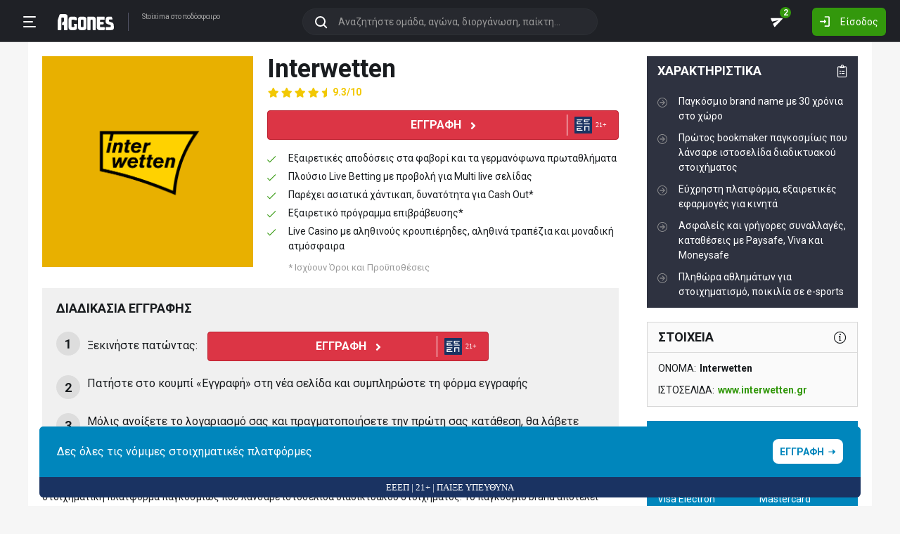

--- FILE ---
content_type: text/html; charset=utf-8
request_url: https://agones.gr/interwetten?itc=reviewpage
body_size: 14462
content:
<!DOCTYPE html>
<html lang="el">
<head>
    <script></script>    <meta charset="utf-8">
    <meta http-equiv="X-UA-Compatible" content="IE=Edge">
    <title>Interwetten | Αξιολόγηση και Οδηγίες Εγγραφής Βήμα-Βήμα</title>
    <meta property="og:title" content="Interwetten | Αξιολόγηση και Οδηγίες Εγγραφής Βήμα-Βήμα">

    <meta name="format-detection" content="telephone=no">
    <meta name="robots" content="all">

    <meta name="keywords" content="Interwetten">
    <meta name="description" content="Interwetten: Αξιολόγηση στοιχηματικής και Οδηγίες Εγγραφής βήμα-βήμα. Τι πρέπει να γνωρίζετε πριν επιλέξετε.">
    <meta name="viewport" content="width=device-width, initial-scale=1">
    <link rel="canonical" href="https://agones.gr/interwetten">
<meta property="og:url" content="https://agones.gr/interwetten">
<meta property="og:image" content="https://s3assets.agones.gr/bet_company_logos/interwetten.png?v=unknown"><link rel="alternate" media="only screen and (max-width: 640px)" href="https://agones.gr/m/interwetten">
    <link rel="alternate" title="Agones.gr RSS" href="https://agones.gr/rss.php" type="application/rss+xml">

    <!-- Favicon -->
        <link rel="icon" type="image/png" sizes="192x192" href="/static/img/favicon/android-chrome-192x192.png?v=76eb6083fd5ddf94baae0916582b771c">
    <link rel="manifest" href="/static/img/favicon/site.webmanifest?v=a332d558114e5132a7d66b69a4f94242">
    <link rel="apple-touch-icon" sizes="180x180" href="/static/img/favicon/apple-touch-icon.png?v=b93c42ee41325b3ba73e5ac45d0e0757">
    <link rel="mask-icon" href="/static/img/favicon/safari-pinned-tab.svg?v=741cf780fea3d3400dd83e30ff75473d" color="#33980C">
    <meta name="msapplication-TileColor" content="#33980C">

    <!-- CSS for fonts -->
    
            <link rel="preload" href="https://fonts.googleapis.com/css?family=Roboto:400,700&display=swap&subset=greek" as="style" onload="this.onload=null;this.rel='stylesheet';">
            <noscript><link href="https://fonts.googleapis.com/css?family=Roboto:400,700&display=swap&subset=greek" rel="stylesheet"></noscript>
            
            <link rel="preload" href="/static/fonts/css/fontawesome-pruned.min.css?v=7e115d5c062f331ac886db68d2be9189" as="style" onload="this.onload=null;this.rel='stylesheet';">
            <noscript><link href="/static/fonts/css/fontawesome-pruned.min.css?v=7e115d5c062f331ac886db68d2be9189" rel="stylesheet"></noscript>
        
    <!-- CSS for styling -->
    <style>:root{--platform-color:#0086bc}</style>
    <link href="https://s3assets.agones.gr/css/bet_company-colors.css?v=6a6430466b6d2c90c2be945f1d4de94e" rel="stylesheet">
    <link rel="stylesheet" href="/static/css/bootstrap.desktop.min.css?v=732aae2d3a4a12893cdf3b4bbd6b459e">
    <link rel="stylesheet" href="/static/css/desktop.css?v=fe2fafde50201c766420cd0e1729022a">

    <script async src="https://www.googletagmanager.com/gtag/js?id=G-WFLTRKFHPE"></script>
    <script>
        window.dataLayer = window.dataLayer || [];
        function gtag(){dataLayer.push(arguments);}
        gtag('js', new Date());
        gtag('config', 'G-WFLTRKFHPE');
    </script>
        </head>

<body class="page ">

    <header class="header">
        <div class="container container--full">
            <div class="header__left">
                <button class="btn-clean header__menu-trigger header__button ii__menu_trigger" type="button">
                    <svg role="img" class="icon-svg icon-menu"><use xlink:href="/static/icons/icons.svg?v=0620b5abf4df57e0e67b9786c7dd8932#icon-menu"></use></svg>
                </button>
                <a href="/" class="header__logo">
                    <img src="/static/img/logo.svg?v=ae4d96a9d46499ff8f63f80ac0ef2500" alt="Στοίχημα - Livescore">
                </a>
                <div class="header__nav">
                    <a href="/">Stoixima</a> στο ποδόσφαιρο
                                    </div>
            </div>
            
            <form class="search-n header__searchbox" id="search_form">
                <button class="btn-clean btn-search" type="button" id="search_btn">
                    <svg role="img" class="icon-svg icon-search"><use xlink:href="/static/icons/icons.svg?v=0620b5abf4df57e0e67b9786c7dd8932#icon-search"></use></svg>
                </button>
                <button class="btn-clean search-reset" id="search_reset_btn" type="reset">
                    <svg role="img" class="icon-svg icon-close"><use xlink:href="/static/icons/icons.svg?v=0620b5abf4df57e0e67b9786c7dd8932#icon-close"></use></svg>
                </button>
            <input type="search" data-type="search" placeholder="Αναζητήστε ομάδα, αγώνα, διοργάνωση, παίκτη..."
            class="form-control search-n-input" autocomplete="off" id="globalsearch">
        
                <div class="search-n__menu">
                    <div class="search-n__content ii__search_content">
                        <div id="default_search_content">
                            <div id="pinned_results_content">
                                <h4 class="search-n__title">Δημοφιλείς</h4>
            <a href="https://agones.gr/analyseis" class="search-n__item ii__search_item">
                    <img src="/static/img/placeholder2.png?v=4ab52771e9067b523e39e1ab6d6ed3ad" srcset="/static/img/placeholder2.png?v=4ab52771e9067b523e39e1ab6d6ed3ad 2x"
                    alt="Αναλύσεις" class="disbable-chrome-smoothing" loading="lazy">
            <span>Αναλύσεις</span></a><a href="https://agones.gr/news/" class="search-n__item ii__search_item">
                    <img src="/static/img/placeholder2.png?v=4ab52771e9067b523e39e1ab6d6ed3ad" srcset="/static/img/placeholder2.png?v=4ab52771e9067b523e39e1ab6d6ed3ad 2x"
                    alt="Αθλητικές Ειδήσεις" class="disbable-chrome-smoothing" loading="lazy">
            <span>Αθλητικές Ειδήσεις</span></a><a href="/vathmologia/t/66/%CE%A3%CE%BF%CF%8D%CF%80%CE%B5%CF%81+%CE%9B%CE%B9%CE%B3%CE%BA+1" class="search-n__item ii__search_item"><img src="https://s3assets.agones.gr/thumbnails/f612f736a1e7693e61f34fefdc3719a7" srcset="https://s3assets.agones.gr/thumbnails/caf6b220254ffa758abbf4e353b4e94d 2x" title="ΕΛΛΑΔΑ: Σούπερ Λιγκ 1" class="flag radius2 img--tour disable-chrome-smoothing" alt="" loading="lazy"><span>Σούπερ Λιγκ 1</span></a><a href="/team/3514/mantsester_giounaitent" class="search-n__item ii__search_item">
                    <img src="https://s3assets.agones.gr/en_team_logos/3514.png?v=a9a77b39e597f8aafb03f4446ffe40a5" srcset="https://s3assets.agones.gr/en_team_logos/3514_2x.png?v=c61c4514fadd960b7d8c82315558d3d2 2x"
                    alt="Μάντσεστερ Γιουνάιτεντ" class="disbable-chrome-smoothing" loading="lazy">
                <span>Μάντσεστερ Γιουνάιτεντ</span></a><a href="/vathmologia/t/8/%CE%A0%CF%81%CE%AD%CE%BC%CE%B9%CE%B5%CF%81+%CE%9B%CE%B9%CE%B3%CE%BA" class="search-n__item ii__search_item"><img src="https://s3assets.agones.gr/thumbnails/9fd48c744ba5ee2fb22a8b40f7416948" srcset="https://s3assets.agones.gr/thumbnails/50f59324abb66f2fbe53f6be67f4cc49 2x" title="ΑΓΓΛΙΑ: Πρέμιερ Λιγκ" class="flag radius2 img--tour disable-chrome-smoothing" alt="" loading="lazy"><span>Πρέμιερ Λιγκ</span></a></div><div id="recent_searches_content"></div></div><div id="results_content"></div></div></div></form>            <div class="header__right">
                <a class="btn-clean header__button badge-wrap badge-wrap--chat" href="/chat">
                    <svg role="img" class="icon-svg icon-send"><use xlink:href="/static/icons/icons.svg?v=0620b5abf4df57e0e67b9786c7dd8932#icon-send"></use></svg>
                    <span class="ii__unread_cnt badge badge-pill badge-danger" style="display:none;">0</span><span class="ii__chat_cnt badge badge-pill badge-success">2</span>                </a>
                                    <a class="btn header__primary-btn" data-target="#login_modal" data-toggle="modal">
                        <svg role="img" class="icon-svg icon-login"><use xlink:href="/static/icons/icons.svg?v=0620b5abf4df57e0e67b9786c7dd8932#icon-login"></use></svg>
                        <span>Είσοδος</span>
                    </a>
                            </div>
        </div>
        <!-- <div class="search-n-overlay"></div> -->
    </header>

    <div class="menu">
        <div class="menu__list-wrap">
            <div class="menu__list">
                <a href="/" class="menu__list-item ">
                    <span>Stoixima Live</span>
                </a>
                <a href="/analyseis" class="menu__list-item ii__submenu-trigger " data-submenu="#predictions_menu">
                    <span>Προγνωστικά</span>
                    <svg role="img" class="icon-svg icon-dropdown"><use xlink:href="/static/icons/icons.svg?v=0620b5abf4df57e0e67b9786c7dd8932#icon-dropdown"></use></svg>
                </a>
                <a href="/news/" class="menu__list-item ii__submenu-trigger " data-submenu="#news_menu">
                    <span>Ειδήσεις</span>
                    <svg role="img" class="icon-svg icon-dropdown"><use xlink:href="/static/icons/icons.svg?v=0620b5abf4df57e0e67b9786c7dd8932#icon-dropdown"></use></svg>
                </a>
                <a href="/vathmologia" class="menu__list-item ii__submenu-trigger " data-submenu="#tools_menu">
                    <span>Στατιστικά</span>
                    <svg role="img" class="icon-svg icon-dropdown"><use xlink:href="/static/icons/icons.svg?v=0620b5abf4df57e0e67b9786c7dd8932#icon-dropdown"></use></svg>
                </a>
                <a href="/stoiximatikes-etairies" class="menu__list-item menu__list-item--highlighted ii__submenu-trigger active" data-submenu="#companies_menu">
                    <span>Στοιχηματικές</span>
                    <svg role="img" class="icon-svg icon-dropdown"><use xlink:href="/static/icons/icons.svg?v=0620b5abf4df57e0e67b9786c7dd8932#icon-dropdown"></use></svg>
                </a>
                <a href="/casino" class="menu__list-item ">
                    <span>Live Casino</span>
                </a>
                <a href="/basket" class="menu__list-item ">
                    <span>Μπάσκετ</span>
                </a>
                <a href="/chat" class="menu__list-item ">
                    <span>Chat</span>
                </a>
                <a href="/bet-academy" class="menu__list-item ">
                    <span>Bet Academy</span>
                </a>
                <a href="javascript:void(0);" class="menu__list-item ii__submenu-trigger " data-submenu="#more_menu">
                    <span>Άλλα</span>
                    <svg role="img" class="icon-svg icon-dropdown"><use xlink:href="/static/icons/icons.svg?v=0620b5abf4df57e0e67b9786c7dd8932#icon-dropdown"></use></svg>
                </a>
            </div>
        </div>
        <div class="menu__footer">
            <button type="button" class="ii__theme theme-switch">
                <svg role="img" class="icon-svg icon-light"><use xlink:href="/static/icons/icons.svg?v=0620b5abf4df57e0e67b9786c7dd8932#icon-light"></use></svg>
                <svg role="img" class="icon-svg icon-dark"><use xlink:href="/static/icons/icons.svg?v=0620b5abf4df57e0e67b9786c7dd8932#icon-dark"></use></svg>
            </button>
        </div>
    </div>

    <div class="submenu" id="predictions_menu">
        <a class="submenu__item" href="/analyseis">Αναλύσεις</a>
        <a class="submenu__item" href="/prognostika">Δημοφιλή</a>
        <a class="submenu__item" href="/problepseis">Ανά σημείο</a>
        <a class="submenu__item" href="/protaseis">Ανά παίκτη</a>
    </div>
    <div class="submenu" id="news_menu">
        <a class="submenu__item" href="/news/">Αθλητικές Ειδήσεις</a>
        <a class="submenu__item" href="/newstag/869/Αφιερώματα">Αφιερώματα</a>
        <a class="submenu__item" href="/stoiximatika-nea">Νέα Στοιχηματικών</a>
        <a class="submenu__item" href="/protoselida">Πρωτοσέλιδα</a>
        <a class="submenu__item" href="/videos">Videos</a>
    </div>
    <div class="submenu" id="tools_menu">
        <a class="submenu__item" href="/vathmologia">Βαθμολογίες</a>
        <a class="submenu__item" href="/1_x_2">Ανά σημείο</a>
        <a class="submenu__item" href="/facts">Top Facts</a>
        <a class="submenu__item" href="/ptosi-apodoseon">Πτώση αποδόσεων</a>
        <a class="submenu__item" href="/tziros">Τζίροι</a>
        <a class="submenu__item" href="/tipsters">Tipsters</a>
    </div>
    <div class="submenu" id="companies_menu">
        <a href="/novibet?itc=topmenu" class="submenu__item country-filtered c-GR ">Novibet</a><a href="/stoiximan?itc=topmenu" class="submenu__item country-filtered c-GR ">Stoiximan</a><a href="/elabet?itc=topmenu" class="submenu__item country-filtered c-GR ">Elabet</a><a href="/pamestoixima?itc=topmenu" class="submenu__item country-filtered c-GR ">Pamestoixima.gr</a><a href="/fonbet?itc=topmenu" class="submenu__item country-filtered c-GR ">Fonbet</a><a href="/bet365?itc=topmenu" class="submenu__item country-filtered c-GR ">Bet365</a><a href="/interwetten?itc=topmenu" class="submenu__item country-filtered c-GR ">Interwetten</a><a href="/betsson?itc=topmenu" class="submenu__item country-filtered c-GR ">Betsson</a><a href="/novibet?itc=topmenu" class="submenu__item country-filtered c-CY ">Novibet</a><a href="/stoiximan?itc=topmenu" class="submenu__item country-filtered c-CY ">Stoiximan</a><a href="/netbet?itc=topmenu" class="submenu__item country-filtered c-GR ">NetBet</a><a href="/n1casino?itc=topmenu" class="submenu__item country-filtered c-GR ">N1 Casino</a>    </div>
    <div class="submenu" id="more_menu">
        
            <a class="submenu__item" href="/tv">Πρόγραμμα TV</a>
            <a class="submenu__item" href="/ticker">Widgets</a>
            </div>

    <main class="main" id="main_content">
        <div class="container">

        
<div class="wrap">
    <script data-schema="Review" type="application/ld+json">{"@context":"https://schema.org","@type":"Review","image":"https://agones.gr/static/img/default_og_image.png?v=764fe1aebf1838198a1b7442b5ebf2c1","mainEntityOfPage":{"@type":"WebPage","url":"https://agones.gr/interwetten"},"url":"https://agones.gr/interwetten","itemReviewed":{"@type":"EntertainmentBusiness","name":"Interwetten","image":"https://agones.gr/static/img/default_og_image.png?v=764fe1aebf1838198a1b7442b5ebf2c1","logo":"https://agones.grhttps://s3assets.agones.gr/bet_company_logos/interwetten3.png?v=unknown"},"reviewRating":{"@type":"Rating","bestRating":"10","ratingValue":"9.3","worstRating":"1"},"author":{"@type":"Organization","name":"agones.gr","url":"https://agones.gr","logo":{"@type":"ImageObject","url":"https://agones.gr/static/img/logo.svg?v=ae4d96a9d46499ff8f63f80ac0ef2500","height":65,"width":138}},"dateCreated":"2021-05-01T10:20:00+0300","dateModified":"2021-05-01T10:20:00+0300","keywords":"","publisher":{"@type":"Organization","name":"agones.gr","url":"https://agones.gr","logo":{"@type":"ImageObject","url":"https://agones.gr/static/img/logo.svg?v=ae4d96a9d46499ff8f63f80ac0ef2500","height":65,"width":138}},"reviewBody":"Η Interwetten είναι παραδοσιακή δύναμη στο διαδικτυακό στοίχημα. Ιδρύθηκε στην Αυστρία το 1990 και το 1997 έγινε η πρώτη στοιχηματική πλατφόρμα παγκοσμίως που λάνσαρε ιστοσελίδα διαδικτυακού στοιχήματος. Το παγκόσμιο brand αποτελεί εγγύηση αξιοπιστίας, προσφέροντας κορυφαίες αποδόσεις για περισσότερα από 5.000 αθλητικά γεγονότα την εβδομάδα σε πάνω από 60 αθλήματα για όλα τα online αθλητικά στοιχήματα. Δραστηριοποιείται σε περισσότερες από 200 χώρες, ενώ λειτουργεί νόμιμα στην Ελλάδα υπό την"}</script>
            <div class="split split--lg">
                <article class="split__main">
                    <div class="platform-single platform-single--interwetten">
                        <a href="/r/10482238"
                        rel="nofollow noopener" target="_blank">
                            <div class="platform-single__cover">
                                <img src="https://s3assets.agones.gr/bet_company_logos/interwetten3.png?v=unknown" width="155" alt="">
                            </div>
                        </a>
        
            <div class="platform-single__info">
                <h1 class="title">Interwetten</h1>
                <div class="rating-wrap">
                    <ul class="rating"><li><i class="icon fas fa-star"></i></li><li><i class="icon fas fa-star"></i></li><li><i class="icon fas fa-star"></i></li><li><i class="icon fas fa-star"></i></li><li><i class="icon fas fa-star-half"></i></li></u>9.3/10
                </div>
        
                <a href="/r/10482239"
                class="btn btn--betregister mb-3" rel="nofollow noopener" target="_blank" style="width:100%;">
            <div style="width:61px; visibility:hidden;"></div>
            <div class="ml-auto">
                <div>ΕΓΓΡΑΦΗ&nbsp;<i class="icon fas fa-angle-right ml-2"></i></div>
            </div>
            <div class="rypos_container rypos_container__tiny">
                <div class="rypos_content">
                    <img src="/static/img/EEEP_symbol_RGB.svg?v=da7223c7cc3751d5f98705870ee27b96">
                    <span>21+</span>
                </div>
            </div>
        
                </a>
            <ul class="list list-check"><li>Εξαιρετικές αποδόσεις στα φαβορί και τα γερμανόφωνα πρωταθλήματα</li><li>Πλούσιο Live Betting με προβολή για Multi live σελίδας</li><li>Παρέχει ασιατικά χάντικαπ, δυνατότητα για Cash Out*</li><li>Εξαιρετικό πρόγραμμα επιβράβευσης*</li><li>Live Casino με αληθινούς κρουπιέρηδες, αληθινά τραπέζια και μοναδική ατμόσφαιρα</li></ul><p class="clr-light text-md">* Ισχύουν Όροι και Προϋποθέσεις</div></div>
            <div class="box box--noborder">
                <div class="box__body">
                    <h3 class="title mb-4">ΔΙΑΔΙΚΑΣΙΑ ΕΓΓΡΑΦΗΣ</h3>
                    <ol class="list list-steps">
        
                <li>
                    Ξεκινήστε πατώντας:
                    <a href="/r/10482240"
                    class="btn btn--betregister" style="width:400px;" rel="nofollow noopener" target="_blank">
            <div style="width:61px; visibility:hidden;"></div>
            <div class="ml-auto">
                <div>ΕΓΓΡΑΦΗ&nbsp;<i class="icon fas fa-angle-right ml-2"></i></div>
            </div>
            <div class="rypos_container rypos_container__tiny">
                <div class="rypos_content">
                    <img src="/static/img/EEEP_symbol_RGB.svg?v=da7223c7cc3751d5f98705870ee27b96">
                    <span>21+</span>
                </div>
            </div>
        
                    </a>
                </li>
            <li>Πατήστε στο κουμπί «Εγγραφή» στη νέα σελίδα και συμπληρώστε τη φόρμα εγγραφής</li><li>Μόλις ανοίξετε το λογαριασμό σας και πραγματοποιήσετε την πρώτη σας κατάθεση, θα λάβετε email από την Interwetten για τις διαθέσιμες προσφορές</li></ol></div></div>Η Interwetten είναι παραδοσιακή δύναμη στο διαδικτυακό στοίχημα. Ιδρύθηκε στην Αυστρία το 1990 και το 1997 έγινε η πρώτη στοιχηματική πλατφόρμα παγκοσμίως που λάνσαρε ιστοσελίδα διαδικτυακού στοιχήματος. Το παγκόσμιο brand αποτελεί εγγύηση αξιοπιστίας, προσφέροντας κορυφαίες αποδόσεις για περισσότερα από 5.000 αθλητικά γεγονότα την εβδομάδα σε πάνω από 60 αθλήματα για όλα τα online αθλητικά στοιχήματα.<br><br>Δραστηριοποιείται σε περισσότερες από 200 χώρες, ενώ λειτουργεί νόμιμα στην Ελλάδα υπό την Rebels Gaming Limited που είναι αδειοδοτημένη στη Μάλτα. Παράλληλα, έχει έντονη χορηγική δράση, καθώς ήταν Χρυσός χορηγός της ελληνικής Super League αλλά και χορηγός του Αστέρα Τρίπολης, του Βόλου, της Βόλφσμπουργκ και της Χοφενχάιμ. Παράλληλα διακρίνεται για κορυφαίες εν ενεργεία χορηγίες.<br><br><b style="font-weight:bold;">Τι μας αρέσει στην Interwetten:</b><br><br>Αποτελεί κορυφαία επιλογή για όσους αρέσκονται να ποντάρουν σε φαβορί, αφού «παίζει» με χαμηλή γκανιότα σε αποδόσεις κάτω του 2.00. Αυτό σημαίνει ότι προσφέρονται αποδόσεις σε πολύ ελκυστικές τιμές σε σχέση με τον ανταγωνισμό, ενώ το ίδιο ισχύει στα γερμανόφωνα πρωταθλήματα. Είναι από τις λίγες στοιχηματικές πλατφόρμες στην ελληνική αγορά που προσφέρουν ασιατικά χάντικαπ, ενώ παρέχεται και δυνατότητα για Cash Out* ώστε οι χρήστες να μπορούν να «κλείσουν» τα στοιχήματά τους πριν τη λήξη της αναμέτρησης. Παράλληλα, παρέχεται στους παίκτες και η υπηρεσία του Live Streaming* όπου καλύπτονται πρωταθλήματα όπως η γερμανική Μπουντεσλίγκα αλλά και το NBA.<br><br>Παράλληλα η αρχική της σελίδα είναι ανανεωμένη με νέο και ελκυστικό προϊόν. Επιπλέον κάθε μέρα προσφέρονται* ενισχυμένες αποδόσεις (odds boost) σε πολλές αγορές, που εμφανίζονται στην αρχική σελίδα. Και μάλιστα αυτές οι επιλογές μπορούν να συνδυαστούν.<br><br>Το live betting της Interwetten ξεχωρίζει για την υπηρεσία Multi View, μέσω της οποίας υπάρχει η δυνατότητα παρακολούθησης και πονταρίσματος σε παραπάνω από ένα παιχνίδι ταυτόχρονα. Η ιστοσελίδα είναι προσεκτικά σχεδιασμένη ώστε οι χρήστες να βρίσκουν άμεσα το αθλητικό γεγονός που τους ενδιαφέρει, ενώ υπάρχουν χρήσιμα για τον παίκτη μενού, όπως τα «κορυφαία πρωταθλήματα», οι «αποδόσεις κάτω του 2.00» και τα «γεγονότα της τελευταίας στιγμής». Ιδιαίτερη αναφορά πρέπει να γίνει στην mobile έκδοση καθώς και στις πολύ γρήγορες και εύχρηστες εφαρμογές για κινητά.<br><br>Ένα παγκόσμιο brand όπως η Interwetten δε θα μπορούσε να μην παρείχε απόλυτη ασφάλεια και αξιοπιστία στις συναλλαγές. Φημίζεται για τις γρήγορες πληρωμές της (εντός 24ώρου με ηλεκτρονικά πορτοφόλια) αλλά και για τους ποικίλους τρόπους συναλλαγών. Υπάρχει εξυπηρέτηση μέσω Live Chat και παρέχεται ποιοτική τηλεφωνική εξυπηρέτηση στα ελληνικά (09:00 – 01:00).<br><br>Διαθέτει πλούσιο πρόγραμμα ανταμοιβής* και προσφορών*, ενώ προσφέρει ποικιλία αθλημάτων προς στοιχηματισμό, δίνοντας έμφαση στα ανερχόμενα E-Sports. Φυσικά δε γίνεται να μην αναφερθούμε στο live καζίνο της Interwetten, το οποίο συνεργάζεται με κορυφαίους providers όπως Playtech, Evolution και Pragmatic Play, προσφέροντας πληθώρα τραπεζιών σε ρουλέτα, μπλακτζάκ, μπακαρά και πόκερ με ζωντανούς dealers 24 ώρες το 24ωρο. Παράλληλα διαθέτει Game Shows όπως τα περίφημα Crazy Time, Monopoly Live, Football Studio κ.α.<br><br>* Ισχύουν Όροι και Προϋποθέσεις<br><br><b style="font-weight:bold;">Τι θα θέλαμε ακόμα</b><br><br>Η απουσία Live Streaming* στα περισσότερα μεγάλα πρωταθλήματα είναι αισθητή για μια στοιχηματική πλατφόρμα του μεγέθους της, ενώ θα θέλαμε μικρότερη γκανιότα στις λιγότερο δημοφιλείς λίγκες αλλά και μεγαλύτερη ποικιλία ειδικών.<br><br>* Ισχύουν Όροι και Προϋποθέσεις<div class="native_betcompany_ad horizontal">
            <a href="/stoiximatikes-etairies" rel="nofollow noopener"  class="platform__container "
            style="">
                <div class="platform platform--brand platform--blank platform--lg" style="justify-content:center;text-align:center;">
                        <div class="platform__content"><span>Δες όλες τις νόμιμες στοιχηματικές πλατφόρμες</span>
                        </div>
                        
                        <div class="platform__btn">
                            <span>ΕΓΓΡΑΦΗ</span>
                            <svg role="img" class="icon-svg icon-right-arrow">
                                <use xlink:href="/static/icons/icons.svg?v=0620b5abf4df57e0e67b9786c7dd8932#icon-right-arrow"></use>
                            </svg>
                        </div>
                        
                </div>
            <div class="rypos_stripe">
                <span>ΕΕΕΠ | 21+ | ΠΑΙΞΕ ΥΠΕΥΘΥΝΑ</span>
            </div>
        
            </a>
        </div><br><h3 class="subtitle mb-n2">Στιγμιότυπα</h3><div id="screenshots"><div class="row mt-4">
                    <a href="https://s3assets.agones.gr/bc/interwetten/screenshots/interwetten_841602316.png?v=18647afed7401404db1962b21667e0c0" class="col-4  chocolat-image">
                        <img class="w-100" src="https://s3assets.agones.gr/thumbnails/0ecfc8ca70b31510ca8ebd2c457a2b1c" srcset="https://s3assets.agones.gr/thumbnails/de668ae20528fa4f542b88f485007786 2x" alt="">
                    </a>
                
                    <a href="https://s3assets.agones.gr/bc/interwetten/screenshots/interwetten_700284591.png?v=fd0e0757c02f4e231108acd9e7076be9" class="col-4  chocolat-image">
                        <img class="w-100" src="https://s3assets.agones.gr/thumbnails/097133cb4b08c7f23c0fd5ebc2900e4d" srcset="https://s3assets.agones.gr/thumbnails/60a1f483a93ebdd9814412234374967d 2x" alt="">
                    </a>
                
                    <a href="https://s3assets.agones.gr/bc/interwetten/screenshots/interwetten_252920327.png?v=73386fbe9762918e118c76aa0b4d52b4" class="col-4  chocolat-image">
                        <img class="w-100" src="https://s3assets.agones.gr/thumbnails/9cedbfe36cef474f7cd8938ca0905867" srcset="https://s3assets.agones.gr/thumbnails/839016c32614e3ce9f7ce2d6f4398dd2 2x" alt="">
                    </a>
                </div><div class="row mt-4">
                    <a href="https://s3assets.agones.gr/bc/interwetten/screenshots/interwetten_252460509.jpeg?v=bb87a2773afa86b2f6d6962d5719a0de" class="col-4  chocolat-image">
                        <img class="w-100" src="https://s3assets.agones.gr/thumbnails/03b1686561856d69424566fc6e016d43" srcset="https://s3assets.agones.gr/thumbnails/90a685d086530238dc9419cc0228dccb 2x" alt="">
                    </a>
                
                    <a href="https://s3assets.agones.gr/bc/interwetten/screenshots/interwetten_402827225.jpeg?v=6c8c5d00a1d7d2943454e8312e7e38f2" class="col-4  chocolat-image">
                        <img class="w-100" src="https://s3assets.agones.gr/thumbnails/b7f9ce6f67799fef2b4e2e56b6b4e2e9" srcset="https://s3assets.agones.gr/thumbnails/44eec35f6bb48b0ab33cd6abef8ea4e1 2x" alt="">
                    </a>
                </div></div><div class="mt-3 mb-3"><div class="native_betcompany_ad horizontal">
            <a href="/stoiximatikes-etairies" rel="nofollow noopener"  class="platform__container "
            style="">
                <div class="platform platform--brand platform--blank platform--lg" style="justify-content:center;text-align:center;">
                        <div class="platform__content"><span>Δες όλες τις νόμιμες στοιχηματικές πλατφόρμες</span>
                        </div>
                        
                        <div class="platform__btn">
                            <span>ΕΓΓΡΑΦΗ</span>
                            <svg role="img" class="icon-svg icon-right-arrow">
                                <use xlink:href="/static/icons/icons.svg?v=0620b5abf4df57e0e67b9786c7dd8932#icon-right-arrow"></use>
                            </svg>
                        </div>
                        
                </div>
            <div class="rypos_stripe">
                <span>ΕΕΕΠ | 21+ | ΠΑΙΞΕ ΥΠΕΥΘΥΝΑ</span>
            </div>
        
            </a>
        </div></div></article><div class="split__sidebar">
                    <div class="box box--dark">
                        <div class="box__header">
                            <h3 class="box__title">ΧΑΡΑΚΤΗΡΙΣΤΙΚΑ</h3>
                            <i class="icon fal fa-clipboard-list"></i>
                        </div>
                        <div class="box__body"><ul class="list list-arrow"><li>Παγκόσμιο brand name με 30 χρόνια στο χώρο</li><li>Πρώτος bookmaker παγκοσμίως που λάνσαρε ιστοσελίδα διαδικτυακού στοιχήματος</li><li>Εύχρηστη πλατφόρμα, εξαιρετικές εφαρμογές  για κινητά</li><li>Ασφαλείς και γρήγορες συναλλαγές, καταθέσεις με Paysafe, Viva και Moneysafe</li><li>Πληθώρα αθλημάτων για στοιχηματισμό, ποικιλία σε e-sports</li></ul></div></div><div class="box">
                    <div class="box__header">
                        <h3 class="box__title">ΣΤΟΙΧΕΙΑ</h3>
                        <i class="icon fal fa-info-circle"></i>
                    </div>
                    <div class="box__body">
                        <dl class="list-dl list-dl--alt">
                            <dt>ΟΝΟΜΑ:</dt>
                            <dd>Interwetten</dd>
                        </dl>
                        <dl class="list-dl list-dl--alt">
                            <dt>ΙΣΤΟΣΕΛΙΔΑ:</dt>
                            <dd><a href="/r/10482244" rel="nofollow noopener" target="_blank">www.interwetten.gr</a></dd>
                        </dl>
                    </div>
                </div><div class="box box--dark box--blue">
                    <div class="box__header">
                        <h3 class="box__title">ΤΡΟΠΟΙ ΠΛΗΡΩΜΗΣ</h3>
                        <i class="icon fal fa-credit-card"></i>
                    </div>
                    <div class="box__body">
                        <div class="row"><div class="col-6">
                    <p class="mb-1"><strong>ΚΑΤΑΘΕΣΕΙΣ:</strong></p>
                    <ul class="list"><li>Visa</li><li>Visa Electron</li><li>Mastercard</li><li>Maestro</li><li>Paysafe</li><li>Neteller</li><li>Skrill</li><li>Skrill 1-Tap</li><li>Moneysafe</li><li>Viva Wallet</li><li>Viva Spot</li></ul></div><div class="col-6">
                    <p class="mb-1"><strong>ΑΝΑΛΗΨΕΙΣ:</strong></p>
                    <ul class="list"><li>Visa</li><li>Mastercard</li><li>Neteller</li><li>Skrill</li><li>Moneysafe</li><li>Viva Wallet</li></ul></div></div></div></div>
            <div class="box">
                <div class="box__header">
                    <div class="box__title">ΣΥΝΑΛΛΑΓΕΣ</div>
                    <i class="icon fal fa-coins"></i>
                </div>
                <div class="box__body">
                    <dl class="list-dl list-dl--alt list-dl--half px-10-ch">
                        <dt class="col-5">Ελάχιστο ποντάρισμα</dt>
                        <dd class="col-7">0.50€/μονά και παρολί, 0.30€/στήλη συστήματος</dd>
                    </dl>
                    <dl class="list-dl list-dl--alt list-dl--half px-10-ch">
                        <dt class="col-5">Μέγιστα κέρδη</dt>
                        <dd class="col-7">10,000€/στοίχημα, 20,000€/ημέρα, 100,000€/βδομάδα</dd>
                    </dl>
                    <dl class="list-dl list-dl--alt list-dl--half px-10-ch">
                        <dt class="col-5">Εξυπηρέτηση</dt>
                        <dd class="col-7">Live Chat (11:00 - 22:00) , Τηλέφωνο 800 6000 680 (09:00-01:00), E-mail, Μήνυμα λογαριασμού</dd>
                    </dl>
                    <dl class="list-dl list-dl--alt list-dl--half px-10-ch">
                        <dt class="col-5">Πλατφόρμες</dt>
                        <dd class="col-7">Website, Mobile, Tablet,  iOS, Android</dd>
                    </dl>
                </div>
            </div>
        
                    <a class="d-flex justify-content-center" href="/news/103399/souper_ntermpi_souper_apodosi_stin_interwetten">
                        <article class="news news--thumb pt-3 w-100">
                            <div class="news__img"><img src="https://s3assets.agones.gr/thumbnails/436e8c2d610dab2212cb0a143765ed03" srcset="https://s3assets.agones.gr/thumbnails/fd1e83ceeab464f7d11e2e340e154767 2x" class="w-100" alt="Σούπερ ντέρμπι, σούπερ απόδοση στην Interwetten!"></div>
                            <div class="news__content">
                                <div class="news__info">
                                    <span class="news__date">14/01/2026 13:00</span>
                                </div>
                                <div class="news__title">Σούπερ ντέρμπι, σούπερ απόδοση στην Interwetten!</div>
                            </div>
                        </article>
                    </a>
                    
                    <a class="d-flex justify-content-center" href="/news/102976/mpartsa_enantion_real_me_souper_apodosi_stin_interwetten">
                        <article class="news news--thumb pt-3 w-100">
                            <div class="news__img"><img src="https://s3assets.agones.gr/thumbnails/56f64d9a9af029c6217ca96551b5abce" srcset="https://s3assets.agones.gr/thumbnails/bcacf63527708e3ddb9b6ff258b9862f 2x" class="w-100" alt="Μπάρτσα εναντίον Ρεάλ με σούπερ απόδοση στην Interwetten!"></div>
                            <div class="news__content">
                                <div class="news__info">
                                    <span class="news__date">10/01/2026 12:00</span>
                                </div>
                                <div class="news__title">Μπάρτσα εναντίον Ρεάλ με σούπερ απόδοση στην Interwetten!</div>
                            </div>
                        </article>
                    </a>
                    <div class="mt-3">
            <div class="platform__listing platform__listing__alt country_filtered_container">
                <h3 class="title">Στοιχηματικές</h3>
        
            <a href="/novibet?itc=reviewpage"  class="platform__container country-filtered c-GR "
            style="">
                <div class="platform platform--brand platform--novibet platform--lg"><div class="platform__img" style="background-image: url(https://s3assets.agones.gr/bet_company_logos/novibet5.png?v=unknown);"></div>
                        <div class="platform__content">
                <div class="platform__content__listing">
                    <span>Novibet</span>
                    <div class="platform__content__listing__stars">
                        <i class="fas fa-star"></i>
                        <i class="fas fa-star"></i>
                        <i class="fas fa-star"></i>
                        <i class="fas fa-star"></i>
                        <i class="fas fa-star"></i>
                    </div>
                </div>
            
                        </div>
                        
                        <div class="platform__btn">
                            <span>ΕΓΓΡΑΦΗ</span>
                            <svg role="img" class="icon-svg icon-right-arrow">
                                <use xlink:href="/static/icons/icons.svg?v=0620b5abf4df57e0e67b9786c7dd8932#icon-right-arrow"></use>
                            </svg>
                        </div>
                        
                </div>
            <div class="rypos_stripe">
                <span>ΕΕΕΠ | 21+ | ΠΑΙΞΕ ΥΠΕΥΘΥΝΑ</span>
            </div>
        
            </a>
        
            <a href="/stoiximan?itc=reviewpage"  class="platform__container country-filtered c-GR "
            style="">
                <div class="platform platform--brand platform--stoiximan platform--lg"><div class="platform__img" style="background-image: url(https://s3assets.agones.gr/bet_company_logos/stoiximan-c989ac5dd7.png?v=c989ac5dd736c9c3955b1743b0652fd4);"></div>
                        <div class="platform__content">
                <div class="platform__content__listing">
                    <span>Stoiximan</span>
                    <div class="platform__content__listing__stars">
                        <i class="fas fa-star"></i>
                        <i class="fas fa-star"></i>
                        <i class="fas fa-star"></i>
                        <i class="fas fa-star"></i>
                        <i class="fas fa-star"></i>
                    </div>
                </div>
            
                        </div>
                        
                        <div class="platform__btn">
                            <span>ΕΓΓΡΑΦΗ</span>
                            <svg role="img" class="icon-svg icon-right-arrow">
                                <use xlink:href="/static/icons/icons.svg?v=0620b5abf4df57e0e67b9786c7dd8932#icon-right-arrow"></use>
                            </svg>
                        </div>
                        
                </div>
            <div class="rypos_stripe">
                <span>ΕΕΕΠ | 21+ | ΠΑΙΞΕ ΥΠΕΥΘΥΝΑ</span>
            </div>
        
            </a>
        
            <a href="/elabet?itc=reviewpage"  class="platform__container country-filtered c-GR "
            style="">
                <div class="platform platform--brand platform--elabet platform--lg"><div class="platform__img" style="background-image: url(https://s3assets.agones.gr/bet_company_logos/elabet-e1383bb41b.png?v=e1383bb41bbc19a879559ad7e6bec42b);"></div>
                        <div class="platform__content">
                <div class="platform__content__listing">
                    <span>Elabet</span>
                    <div class="platform__content__listing__stars">
                        <i class="fas fa-star"></i>
                        <i class="fas fa-star"></i>
                        <i class="fas fa-star"></i>
                        <i class="fas fa-star"></i>
                        <i class="fas fa-star"></i>
                    </div>
                </div>
            
                        </div>
                        
                        <div class="platform__btn">
                            <span>ΕΓΓΡΑΦΗ</span>
                            <svg role="img" class="icon-svg icon-right-arrow">
                                <use xlink:href="/static/icons/icons.svg?v=0620b5abf4df57e0e67b9786c7dd8932#icon-right-arrow"></use>
                            </svg>
                        </div>
                        
                </div>
            <div class="rypos_stripe">
                <span>ΕΕΕΠ | 21+ | ΠΑΙΞΕ ΥΠΕΥΘΥΝΑ</span>
            </div>
        
            </a>
        
            <a href="/pamestoixima?itc=reviewpage"  class="platform__container country-filtered c-GR "
            style="">
                <div class="platform platform--brand platform--pamestoixima platform--lg"><div class="platform__img" style="background-image: url(https://s3assets.agones.gr/bet_company_logos/pamestoixima-2d2e2eb951.png?v=2d2e2eb951a22b21566dee98193ae310);"></div>
                        <div class="platform__content">
                <div class="platform__content__listing">
                    <span>Pamestoixima</span>
                    <div class="platform__content__listing__stars">
                        <i class="fas fa-star"></i>
                        <i class="fas fa-star"></i>
                        <i class="fas fa-star"></i>
                        <i class="fas fa-star"></i>
                        <i class="fas fa-star"></i>
                    </div>
                </div>
            
                        </div>
                        
                        <div class="platform__btn">
                            <span>ΕΓΓΡΑΦΗ</span>
                            <svg role="img" class="icon-svg icon-right-arrow">
                                <use xlink:href="/static/icons/icons.svg?v=0620b5abf4df57e0e67b9786c7dd8932#icon-right-arrow"></use>
                            </svg>
                        </div>
                        
                </div>
            <div class="rypos_stripe">
                <span>ΕΕΕΠ | 21+ | ΠΑΙΞΕ ΥΠΕΥΘΥΝΑ</span>
            </div>
        
            </a>
        
            <a href="/fonbet?itc=reviewpage"  class="platform__container country-filtered c-GR "
            style="">
                <div class="platform platform--brand platform--fonbet platform--lg"><div class="platform__img" style="background-image: url(https://s3assets.agones.gr/bet_company_logos/fonbet-1993762551.png?v=19937625512a377d57bfbcc1c37bc447);"></div>
                        <div class="platform__content">
                <div class="platform__content__listing">
                    <span>Fonbet</span>
                    <div class="platform__content__listing__stars">
                        <i class="fas fa-star"></i>
                        <i class="fas fa-star"></i>
                        <i class="fas fa-star"></i>
                        <i class="fas fa-star"></i>
                        <i class="fas fa-star"></i>
                    </div>
                </div>
            
                        </div>
                        
                        <div class="platform__btn">
                            <span>ΕΓΓΡΑΦΗ</span>
                            <svg role="img" class="icon-svg icon-right-arrow">
                                <use xlink:href="/static/icons/icons.svg?v=0620b5abf4df57e0e67b9786c7dd8932#icon-right-arrow"></use>
                            </svg>
                        </div>
                        
                </div>
            <div class="rypos_stripe">
                <span>ΕΕΕΠ | 21+ | ΠΑΙΞΕ ΥΠΕΥΘΥΝΑ</span>
            </div>
        
            </a>
        
            <a href="/bet365?itc=reviewpage"  class="platform__container country-filtered c-GR "
            style="">
                <div class="platform platform--brand platform--bet365 platform--lg"><div class="platform__img" style="background-image: url(https://s3assets.agones.gr/bet_company_logos/bet3654.png?v=unknown);"></div>
                        <div class="platform__content">
                <div class="platform__content__listing">
                    <span>Bet365</span>
                    <div class="platform__content__listing__stars">
                        <i class="fas fa-star"></i>
                        <i class="fas fa-star"></i>
                        <i class="fas fa-star"></i>
                        <i class="fas fa-star"></i>
                        <i class="fas fa-star"></i>
                    </div>
                </div>
            
                        </div>
                        
                        <div class="platform__btn">
                            <span>ΕΓΓΡΑΦΗ</span>
                            <svg role="img" class="icon-svg icon-right-arrow">
                                <use xlink:href="/static/icons/icons.svg?v=0620b5abf4df57e0e67b9786c7dd8932#icon-right-arrow"></use>
                            </svg>
                        </div>
                        
                </div>
            <div class="rypos_stripe">
                <span>ΕΕΕΠ | 21+ | ΠΑΙΞΕ ΥΠΕΥΘΥΝΑ</span>
            </div>
        
            </a>
        
            <a href="/interwetten?itc=reviewpage"  class="platform__container country-filtered c-GR "
            style="">
                <div class="platform platform--brand platform--interwetten platform--lg"><div class="platform__img" style="background-image: url(https://s3assets.agones.gr/bet_company_logos/interwetten3.png?v=unknown);"></div>
                        <div class="platform__content">
                <div class="platform__content__listing">
                    <span>Interwetten</span>
                    <div class="platform__content__listing__stars">
                        <i class="fas fa-star"></i>
                        <i class="fas fa-star"></i>
                        <i class="fas fa-star"></i>
                        <i class="fas fa-star"></i>
                        <i class="fas fa-star"></i>
                    </div>
                </div>
            
                        </div>
                        
                        <div class="platform__btn">
                            <span>ΕΓΓΡΑΦΗ</span>
                            <svg role="img" class="icon-svg icon-right-arrow">
                                <use xlink:href="/static/icons/icons.svg?v=0620b5abf4df57e0e67b9786c7dd8932#icon-right-arrow"></use>
                            </svg>
                        </div>
                        
                </div>
            <div class="rypos_stripe">
                <span>ΕΕΕΠ | 21+ | ΠΑΙΞΕ ΥΠΕΥΘΥΝΑ</span>
            </div>
        
            </a>
        
            <a href="/betsson?itc=reviewpage"  class="platform__container country-filtered c-GR "
            style="">
                <div class="platform platform--brand platform--betsson platform--lg"><div class="platform__img" style="background-image: url(https://s3assets.agones.gr/bet_company_logos/betsson-342f3f7e0c.png?v=342f3f7e0ce9188749e2df65f25399a6);"></div>
                        <div class="platform__content">
                <div class="platform__content__listing">
                    <span>Betsson</span>
                    <div class="platform__content__listing__stars">
                        <i class="fas fa-star"></i>
                        <i class="fas fa-star"></i>
                        <i class="fas fa-star"></i>
                        <i class="fas fa-star"></i>
                        <i class="fas fa-star"></i>
                    </div>
                </div>
            
                        </div>
                        
                        <div class="platform__btn">
                            <span>ΕΓΓΡΑΦΗ</span>
                            <svg role="img" class="icon-svg icon-right-arrow">
                                <use xlink:href="/static/icons/icons.svg?v=0620b5abf4df57e0e67b9786c7dd8932#icon-right-arrow"></use>
                            </svg>
                        </div>
                        
                </div>
            <div class="rypos_stripe">
                <span>ΕΕΕΠ | 21+ | ΠΑΙΞΕ ΥΠΕΥΘΥΝΑ</span>
            </div>
        
            </a>
        
            <a href="/novibet?itc=reviewpage"  class="platform__container country-filtered c-CY "
            style="">
                <div class="platform platform--brand platform--novibet platform--lg"><div class="platform__img" style="background-image: url(https://s3assets.agones.gr/bet_company_logos/novibet5.png?v=unknown);"></div>
                        <div class="platform__content">
                <div class="platform__content__listing">
                    <span>Novibet</span>
                    <div class="platform__content__listing__stars">
                        <i class="fas fa-star"></i>
                        <i class="fas fa-star"></i>
                        <i class="fas fa-star"></i>
                        <i class="fas fa-star"></i>
                        <i class="fas fa-star"></i>
                    </div>
                </div>
            
                        </div>
                        
                        <div class="platform__btn">
                            <span>ΕΓΓΡΑΦΗ</span>
                            <svg role="img" class="icon-svg icon-right-arrow">
                                <use xlink:href="/static/icons/icons.svg?v=0620b5abf4df57e0e67b9786c7dd8932#icon-right-arrow"></use>
                            </svg>
                        </div>
                        
                </div>
            <div class="rypos_stripe">
                <span>ΕΕΕΠ | 21+ | ΠΑΙΞΕ ΥΠΕΥΘΥΝΑ</span>
            </div>
        
            </a>
        
            <a href="/stoiximan?itc=reviewpage"  class="platform__container country-filtered c-CY "
            style="">
                <div class="platform platform--brand platform--stoiximan platform--lg"><div class="platform__img" style="background-image: url(https://s3assets.agones.gr/bet_company_logos/stoiximan-c989ac5dd7.png?v=c989ac5dd736c9c3955b1743b0652fd4);"></div>
                        <div class="platform__content">
                <div class="platform__content__listing">
                    <span>Stoiximan</span>
                    <div class="platform__content__listing__stars">
                        <i class="fas fa-star"></i>
                        <i class="fas fa-star"></i>
                        <i class="fas fa-star"></i>
                        <i class="fas fa-star"></i>
                        <i class="fas fa-star"></i>
                    </div>
                </div>
            
                        </div>
                        
                        <div class="platform__btn">
                            <span>ΕΓΓΡΑΦΗ</span>
                            <svg role="img" class="icon-svg icon-right-arrow">
                                <use xlink:href="/static/icons/icons.svg?v=0620b5abf4df57e0e67b9786c7dd8932#icon-right-arrow"></use>
                            </svg>
                        </div>
                        
                </div>
            <div class="rypos_stripe">
                <span>ΕΕΕΠ | 21+ | ΠΑΙΞΕ ΥΠΕΥΘΥΝΑ</span>
            </div>
        
            </a>
        
            <a href="/netbet?itc=reviewpage"  class="platform__container country-filtered c-GR "
            style="">
                <div class="platform platform--brand platform--netbet platform--lg"><div class="platform__img" style="background-image: url(https://s3assets.agones.gr/bet_company_logos/netbet2.png?v=unknown);"></div>
                        <div class="platform__content">
                <div class="platform__content__listing">
                    <span>NetBet</span>
                    <div class="platform__content__listing__stars">
                        <i class="fas fa-star"></i>
                        <i class="fas fa-star"></i>
                        <i class="fas fa-star"></i>
                        <i class="fas fa-star"></i>
                        <i class="fas fa-star"></i>
                    </div>
                </div>
            
                        </div>
                        
                        <div class="platform__btn">
                            <span>ΕΓΓΡΑΦΗ</span>
                            <svg role="img" class="icon-svg icon-right-arrow">
                                <use xlink:href="/static/icons/icons.svg?v=0620b5abf4df57e0e67b9786c7dd8932#icon-right-arrow"></use>
                            </svg>
                        </div>
                        
                </div>
            <div class="rypos_stripe">
                <span>ΕΕΕΠ | 21+ | ΠΑΙΞΕ ΥΠΕΥΘΥΝΑ</span>
            </div>
        
            </a>
        
            <a href="/n1casino?itc=reviewpage"  class="platform__container country-filtered c-GR "
            style="">
                <div class="platform platform--brand platform--n1casino platform--lg"><div class="platform__img" style="background-image: url(https://s3assets.agones.gr/bet_company_logos/n1casino-e49053c277.png?v=e49053c2770eedde577e55101383f7c8);"></div>
                        <div class="platform__content">
                <div class="platform__content__listing">
                    <span>N1Casino</span>
                    <div class="platform__content__listing__stars">
                        <i class="fas fa-star"></i>
                        <i class="fas fa-star"></i>
                        <i class="fas fa-star"></i>
                        <i class="fas fa-star"></i>
                        <i class="fas fa-star"></i>
                    </div>
                </div>
            
                        </div>
                        
                        <div class="platform__btn">
                            <span>ΕΓΓΡΑΦΗ</span>
                            <svg role="img" class="icon-svg icon-right-arrow">
                                <use xlink:href="/static/icons/icons.svg?v=0620b5abf4df57e0e67b9786c7dd8932#icon-right-arrow"></use>
                            </svg>
                        </div>
                        
                </div>
            <div class="rypos_stripe">
                <span>ΕΕΕΠ | 21+ | ΠΑΙΞΕ ΥΠΕΥΘΥΝΑ</span>
            </div>
        
            </a>
        </div></div></div></div>
</div>
<div class="native_betcompany_ad horizontal platform--sticky">
            <a href="/stoiximatikes-etairies" rel="nofollow noopener"  class="platform__container "
            style="">
                <div class="platform platform--brand platform--blank platform--lg" style="justify-content:center;text-align:center;">
                        <div class="platform__content"><span>Δες όλες τις νόμιμες στοιχηματικές πλατφόρμες</span>
                        </div>
                        
                        <div class="platform__btn">
                            <span>ΕΓΓΡΑΦΗ</span>
                            <svg role="img" class="icon-svg icon-right-arrow">
                                <use xlink:href="/static/icons/icons.svg?v=0620b5abf4df57e0e67b9786c7dd8932#icon-right-arrow"></use>
                            </svg>
                        </div>
                        
                </div>
            <div class="rypos_stripe">
                <span>ΕΕΕΠ | 21+ | ΠΑΙΞΕ ΥΠΕΥΘΥΝΑ</span>
            </div>
        
            </a>
        </div>


</div>

<footer class="footer">
    <div class="container">
        <h4 class="title title--light">Στοιχηματικές</h4>
        <div class="footer__content footer__content--bordered">
            <nav class="footer__nav">
                                    <a href="/novibet">Novibet</a>
                                    <a href="/stoiximan">Stoiximan</a>
                                    <a href="/elabet">Elabet</a>
                                    <a href="/pamestoixima">Pamestoixima</a>
                                    <a href="/fonbet">Fonbet</a>
                                    <a href="/bet365">Bet365</a>
                                    <a href="/interwetten">Interwetten</a>
                                    <a href="/betsson">Betsson</a>
                                    <a href="/netbet">NetBet</a>
                                    <a href="/n1casino">N1Casino</a>
                            </nav>
            <div class="footer__applogos">
                <a href="https://apps.apple.com/app/agones/id1519990864#?platform=iphone" target="_blank" rel="nofollow noopener">
                    <img src="/static/img/app-store.svg?v=6146776b2ba5970f7cab151defdce906" class="footer__grayimg" alt="Download on the App Store" loading="lazy">
                </a>
                <a href="https://play.google.com/store/apps/details?id=com.agones.agones" target="_blank" rel="nofollow noopener">
                    <img src="/static/img/google-play.svg?v=c36bb24f86dd4fd89665a4a0b2d2cc85" class="footer__grayimg" alt="Get it on Google Play" loading="lazy">
                </a>
            </div>
        </div>
        <div class="footer__content mb-4">
            <div class="footer__links">
                <a href="/cdn-cgi/l/email-protection#f891969e97b8999f97969d8bd69f8a" title="email agones.gr">Επικοινωνία</a>
                &bull;
                <a href="/ticker">Webmasters</a>
                &bull;
                <a href="/terms">Όροι χρήσης</a>
                &bull;
                <a href="/m/">Έκδοση για κινητά</a>
            </div>
            <div class="footer__socials">
                <a href="https://twitter.com/agonesgr" target="_blank" rel="nofollow noopener">
                    <svg role="img" class="icon-svg">
                        <use xlink:href="/static/icons/icons.svg?v=0620b5abf4df57e0e67b9786c7dd8932#icon-twitter-x"></use>
                    </svg>
                </a>
                <a href="https://www.facebook.com/AgonesGr" target="_blank" rel="nofollow noopener">
                    <i class="fab fa-facebook-f"></i>
                </a>
                <a href="https://www.instagram.com/agonesgr_/" target="_blank" rel="nofollow noopener">
                    <i class="fab fa-instagram"></i>
                </a>
            </div>
        </div>
        
            <p>
                Το agones.gr ξεκίνησε τη λειτουργία του το Φεβ 2009 και από τότε βελτιώνεται διαρκώς.
            </p>
            <p>
                Ο διαδικτυακός τόπος "agones.gr" παρέχει αποτελέσματα, αναλύσεις, προγνωστικά, στατιστικά ομάδων καθώς και
                μια μεγάλη κοινότητα φίλων του ποδοσφαίρου. Δεν σχετίζεται, ούτε με οποιοδήποτε τρόπο συνδέεται με την εταιρεία ΟΠΑΠ ΑΕ.
                Τα σήματα "Πάμε Στοίχημα" και "ΟΠΑΠ" καθώς και η απόδοσή τους στα Αγγλικά, αποτελούν αποκλειστική ιδιοκτησία της ΟΠΑΠ ΑΕ.
                Οποιαδήποτε αναφορά σε σήμα τρίτου προσώπου γίνεται αποκλειστικά και μόνο για να δηλωθεί ο προορισμός και η προέλευση του.
            </p>
            <p>
                Το "agones.gr" είναι ενημερωτικός διαδικτυακός τόπος και όλες οι πληροφορίες που αναρτώνται σε αυτόν έχουν ως σκοπό την
                ενημέρωση του κοινού. Καταβάλουμε κάθε δυνατή προσπάθεια έτσι ώστε οι πληροφορίες που δημοσιεύουμε να είναι σωστές.
                Σε καμία περίπτωση δεν εγγυόμαστε την ακρίβεια του περιεχομένου και για τον λόγο αυτό κάθε χρήστης
                του παρόντος διαδικτυακού τόπου οφείλει να ελέγχει στα πρακτορεία του ΟΠΑΠ για τυχόν αλλαγές σε οποιαδήποτε
                αναρτηθείσα πληροφορία (π.χ. πρόγραμμα αγώνων, αποδόσεις, αποτελέσματα κλπ).
            </p>
            <p>
                Οι αποδόσεις παρέχονται για αποκλειστικά ενημερωτικούς σκοπούς.
            </p>
            <p>
                <small>
                    Images are copyrighted by <a href="https://www.imago-images.com/" target="_blank" rel="nofollow">IMAGO</a> and <a href="http://www.intime.gr/" target="_blank" rel="nofollow">INTIME</a>.
                </small>
            </p>
            <a href="https://certifications.gamingcommission.gov.gr/publicRecordsOnline/SitePages/AffiliatesOnline.aspx" target="_blank" rel="nofollow"
            class="rypos_footer">
                <img width="80" height="80" src="/static/img/EEEP_symbol_BW.svg?v=c0b5d53b98d874ca566b76076da15617">
                <span>
                        21+ | ΑΡΜΟΔΙΟΣ ΡΥΘΜΙΣΤΗΣ ΕΕΕΠ | ΚΙΝΔΥΝΟΣ ΕΘΙΣΜΟΥ & ΑΠΩΛΕΙΑΣ ΠΕΡΙΟΥΣΙΑΣ |
                        ΓΡΑΜΜΗ ΒΟΗΘΕΙΑΣ ΚΕΘΕΑ: 210 9237777 | ΠΑΙΞΕ ΥΠΕΥΘΥΝΑ
                        
                </span>
            </a>
        
        <div class="footer__content">
            <p class="footer__copy">
                &copy; AGONES.GR 2009 - 2026                <br>
                <small>{s40}</small>
            </p>
        </div>
    </div>
</footer>

</main>



            <div class="modal fade" id="login_modal" tabindex="-1" role="dialog" aria-labelledby="login_modal_label" aria-hidden="true">
                <div class="modal-dialog">
                    <div class="modal-content">
                        <div class="modal-header">
                            <h4 class="modal-title" id="login_modal_label">Είσοδος</h4>
                            <button type="button" class="close" data-dismiss="modal" aria-label="Close">
                                <span aria-hidden="true">X</span>
                            </button>
                        </div>
                        <div class="modal-body">
                            <form action="javascript:void(0);" class="form">
                                <div class="row row--border">
                                    <div class="col-sm-6">
                                        <label class="mb-1">Με λογαριασμό:</label>
                                        <a href="https://accounts.google.com/o/oauth2/v2/auth?client_id=77823681441-bc7d8i2qlk22dhr19bh02abad2q16lqk.apps.googleusercontent.com&redirect_uri=https%3A%2F%2Fagones.gr%2Fgoauth2&access_type=online&response_type=code&scope=email+profile" class="btn btn--google btn-block ii__oauth_btn">
                                            <i class="icon fab fa-google"></i>
                                            <span>Google</span>
                                            <i class="icon fa fal fa-angle-right ml-auto"></i>
                                        </a>
                                        <a href="https://www.facebook.com/v2.12/dialog/oauth?client_id=482448232277487&redirect_uri=https%3A%2F%2Fagones.gr%2Ffoauth2&scope=email&state=" class="btn btn--facebook btn-block ii__oauth_btn">
                                            <i class="icon fab fa-facebook-f"></i>
                                            <span>&nbsp;&nbsp;Facebook</span>
                                            <i class="icon fa fal fa-angle-right ml-auto"></i>
                                        </a>
                                        <a href="/twitterlogin" class="btn btn--twitter btn-block ii__oauth_btn">
                                            <svg role="img" class="icon-svg">
                                                <use xlink:href="/static/icons/icons.svg?v=0620b5abf4df57e0e67b9786c7dd8932#icon-twitter-x"></use>
                                            </svg>
                                            <span>Twitter</span>
                                            <i class="icon fa fal fa-angle-right ml-auto"></i>
                                        </a>
                                    </div>
                                    <div class="col-sm-6">
                                        <label class="mb-1">Με username ή email:</label>
                                        <input type="text" class="form-control mb-2" id="login_username" placeholder="Username / Email" autocomplete="off">
                                        <input type="password" class="form-control mb-2" id="login_password" placeholder="Password">
                                        <button type="button" id="login_btn" class="btn btn-block btn-primary mb-1">
                                            <i class="icon fal fa-sign-in"></i>
                                            <span>Είσοδος</span>
                                            <i class="icon fa fal fa-angle-right ml-auto"></i>
                                        </button>
                                        <span id="cred_prompt" class="clr-red text-sm"></span>
                                        <br>
                                        <a href="#" class="link text-sm" data-toggle="modal" data-target="#forgot_pwd_modal" data-dismiss="modal">
                                            Υπενθύμιση password
                                        </a>
                                        <br>
                                        <a href="#" class="link text-sm" data-toggle="modal" data-target="#register_modal" data-dismiss="modal">
                                            Δημιουργία λογαριασμού
                                        </a>
                                    </div>
                                </div>
                            </form>
                        </div>
                    </div>
                </div>
            </div>
        
            <div class="modal fade" id="forgot_pwd_modal" tabindex="-1" role="dialog" aria-labelledby="forgot_pwd_modal_label" aria-hidden="true">
                <div class="modal-dialog">
                    <div class="modal-content">
                        <div class="modal-header">
                            <h4 class="modal-title" id="forgot_pwd_modal_label">Υπενθύμιση username και password</h4>
                            <button type="button" class="close" data-dismiss="modal" aria-label="Close">
                                <span aria-hidden="true">X</span>
                            </button>
                        </div>
                        <div class="modal-body" id="forgot_pwd_modal_body">
                            <p>Εισάγετε το email σας για να σας στείλουμε το username σας και να δώσετε νέο password.</p>
                            <div class="row">
                                <div class="col-9">
                                    <form action="javascript:void(0);" class="form form--box needs-validation" id="reset_form" novalidate>
                                        <label>e-mail:</label>
                                        <input type="email" id="forgot_pass_email" class="form-control mb-1" required>
                                        <div class="invalid-feedback mb-2">
                                            Συμπληρώστε σωστά το email σας.
                                        </div>
                                        <button type="button" id="reset_pwd_btn" class="btn btn-block btn-primary">Reset Password</button>
                                    </form>
                                </div>
                            </div>
                        </div>
                        <div class="modal-footer">
                            <div>
                                <div>
                                    <span class="text-sm mr-1">Έχετε ήδη λογαριασμό;</span>
                                    <a href="#" class="link text-sm" data-toggle="modal" data-target="#login_modal" data-dismiss="modal">
                                        Σύνδεση
                                    </a>
                                </div>
                                <div>
                                    <span class="text-sm mr-1">Δεν έχετε λογαριασμό;</span>
                                    <a href="#" class="link text-sm" data-toggle="modal" data-target="#register_modal" data-dismiss="modal">
                                        Εγγραφή
                                    </a>
                                </div>
                            </div>
                        </div>
                    </div>
                </div>
            </div>
        
        <div class="modal fade" id="register_modal" tabindex="-1" role="dialog" aria-labelledby="register_modal_label" aria-hidden="true">
            <div class="modal-dialog modal-dialog-centered">
                <div class="modal-content">
                    <div class="modal-header">
                        <h4 class="modal-title" id="register_modal_label">Δημιουργία λογαριασμού</h4>
                        <button type="button" class="close" data-dismiss="modal" aria-label="Close">
                            <span aria-hidden="true">X</span>
                        </button>
                    </div>
                    <div class="modal-body">
                        <div class="container-fluid">
                            <a href="https://accounts.google.com/o/oauth2/v2/auth?client_id=77823681441-bc7d8i2qlk22dhr19bh02abad2q16lqk.apps.googleusercontent.com&redirect_uri=https%3A%2F%2Fagones.gr%2Fgoauth2&access_type=online&response_type=code&scope=email+profile" role="button" rel="nofollow noopener" class="btn btn--google btn-block col-sm-6 ii__oauth_btn">
                                <i class="fab fa-google" style="margin-right:10px;"></i>
                                Εγγραφή με Google
                            </a>
                            <hr>

                            <a href="https://www.facebook.com/v2.12/dialog/oauth?client_id=482448232277487&redirect_uri=https%3A%2F%2Fagones.gr%2Ffoauth2&scope=email&state=" role="button" rel="nofollow noopener" class="btn btn--facebook btn-block col-sm-6 ii__oauth_btn">
                                <i class="fab fa-facebook ml-3" style="margin-right:10px;"></i>
                                Εγγραφή με Facebook
                            </a>
                            <hr>

                            <a href="/twitterlogin" role="button" rel="nofollow noopener" class="btn btn--twitter btn-block col-sm-6 ii__oauth_btn">
                                <svg role="img" class="icon-svg" style="margin-right:10px;">
                                    <use xlink:href="/static/icons/icons.svg?v=0620b5abf4df57e0e67b9786c7dd8932#icon-twitter-x"></use>
                                </svg>
                                Εγγραφή με Twitter
                            </a>
                            <hr>

                            <label class="my-2 col p-0">Δημιουργία λογαριασμού με e-mail</label>
                            <form name="frm" id="register_form" action="javascript:void(0);" class="form">
                                <span id="check_email" class="ii__register_checks" style="color: red;"></span>
                                <input type="email" class="form-control mb-2 col" id="email-input" name="email" placeholder="Email" autocomplete="off">

                                <span id="check_username" class="ii__register_checks" style="color: red;"></span>
                                <input type="text" class="form-control mb-2 col" id="username-input" name="username" placeholder="Username" autocomplete="off">

                                <input type="password" class="form-control mb-2 col" id="register_password" name="password" placeholder="Password">
                                <span id="check_password2" class="ii__register_checks" style="color: red;"></span>
                                <input type="password" class="form-control mb-2 col" id="register_password2" name="password2" placeholder="Password ξανά">

                                <div class="form-check">
                                    <input id="newsletter" name="newsletter" type="checkbox" class="form-check-input" value="1">
                                    <label for="newsletter" class="form-check-label text-sm">
                                        Συμφωνώ να λαμβάνω νέα από το Agones.gr μέσω ηλεκτρονικής αλληλογραφίας
                                    </label>
                                </div>

                                <div class="form-check">
                                    <input id="optin" name="optin" type="checkbox" class="form-check-input" value="1">
                                    <label for="optin" class="form-check-label text-sm">
                                        Συμφωνώ με τους <a href="/terms" target="_blank">Όρους χρήσης</a> και την <a href="/terms" target="_blank">Πολιτική χρήσης δεδομένων</a>
                                    </label>
                                </div>

                                <br>
                                <button type="button" id="register_btn" class="btn btn-block btn-primary mt-1 col-6">
                                    <span>Εγγραφή</span>
                                </button>
                                <br>
                            </form>
                        </div>
                    </div>
                    <div class="modal-footer">
                        <span class="text-sm">Έχετε ήδη λογαριασμό;</span>
                        <a href="#" class="link text-sm" data-toggle="modal" data-target="#login_modal" data-dismiss="modal">
                            Σύνδεση
                        </a>
                    </div>
                </div>
            </div>
        </div>
    
<script data-cfasync="false" src="/cdn-cgi/scripts/5c5dd728/cloudflare-static/email-decode.min.js"></script><script src="/static/js/ext.min.js?v=2300d27f4bec5456f7707fca5d2ff2dd"></script>
<script src="/static/js/desktop_ext.min.js?v=d89da98ae9cc858819446938866b75e0"></script>
<script src="/static/js/ext/bootstrap.desktop.min.js?v=0e3519db7fbb46d859bc653fb52e1fe8"></script>
<link rel="stylesheet" href="/static/css/chocolat.css?v=78f2529f703894d0a5a04f024ab0159f">
<script src="/static/js/desktop_bundle.min.js?v=de0731c856e07b767d4cd5e6f6564695"></script>

<script>
    window.googlechartlib_ready = 0;
    window.defaultTzOffsetHours = 2; // make it a const if DST is abolished
    $(document).ready(function() {
        Generic.init(
            'US',
            0,
            0,
            [0,66,249,76,265,8,38,14,13,15,3,31,10,1807,34,474,475,476,477,513,35],
            'https://fc36ef6321834422b2591247c95d1717@sentry.io/1412669',
            0.05,
            0,
            'AIzaSyBTYPQ5xMrWDzbM7xLt1BZqrD2KeUBv4WA', {
                'firstview_customer_id': '802bc865-afca-472a-8b42-6b7ce9fd58ba',
                'firstview_player_id': '7ce240f5-8b49-4c37-92a9-334d069a96a8',
                'firstview_gallery_player_id': '92b6afe7-cbd7-4bf7-8b54-5c7a5289fa29',
                'firstview_gallery_playlist_id': '019566d8-2e8f-7d7f-9844-a7e07026fcde'
            },
            '/static/icons/icons.svg?v=0620b5abf4df57e0e67b9786c7dd8932',
            43
        );
        DesktopGeneric.init();
        
DesktopBetCompany.init();LinkTracker.init([10482238,10482239,10482240,10482244], 100);    });
</script>


<audio id="sound_goal1">
    <source src="/static/sounds/crowd.mp3?v=8e96c1b87ce06a9c1f3f1ecd6545657d" type="audio/mpeg">
</audio>

<div class="ii__progress_line progress-line"></div>
<div class="ii__feedback feedback"></div>

</body>

</html>